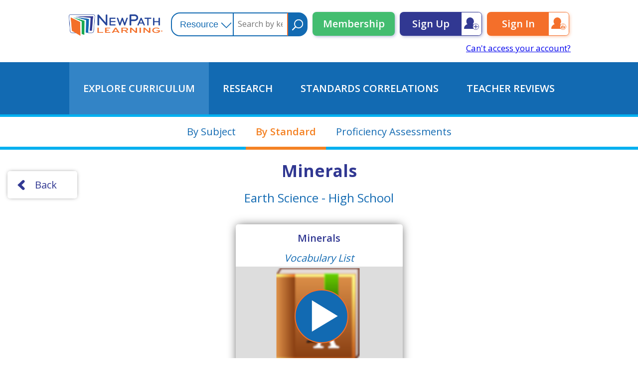

--- FILE ---
content_type: text/html; charset=UTF-8
request_url: https://www.newpathonline.com/free-curriculum-resources/dictionary/Earth_Science_-_High_School_Minerals/11/12_13_14/2067
body_size: 5191
content:
<!DOCTYPE html>
<html xmlns="https://www.w3.org/1999/html" lang="en-US">
    <meta name="viewport" content="width=device-width,initial-scale=1,minimum-scale=1,maximum-scale=1,user-scalable=no,minimal-ui,viewport-fit=cover">
    <title>Curriculum Resources</title>
    <meta http-equiv="Content-Type" content="text/html; charset=utf-8" />    
<meta name="description" content="">
<meta name="keywords" content="">
<meta name="author" content="NewPath Learning">
<meta name="robots" content="index, follow">
<meta property="og:type" content="website">
<meta property="og:title" content="Curriculum Resources">
<meta property="og:description" content="">
<meta property="og:image" content="https://www.newpathonline.com/img/lo.png">
<meta property="og:image:width" content="316">
<meta property="og:image:height" content="73">
<meta property="og:image:type" content="image/png">
<meta property="og:url" content="https://www.newpathonline.com/free-curriculum-resources/dictionary/Earth_Science_-_High_School_Minerals/11/12_13_14/2067">
<meta property="og:site_name" content="NewPath Online Learning">
<meta property="og:locale" content="en_US">
<meta name="twitter:card" content="summary_large_image">
<meta name="twitter:title" content="Curriculum Resources">
<meta name="twitter:description" content="">
<meta name="twitter:image" content="https://www.newpathonline.com/img/lo.png">
<meta name="theme-color" content="#ffffff">
<meta name="msapplication-TileColor" content="#ffffff">
<meta name="msapplication-TileImage" content="/android-chrome-192x192.png">
<meta itemscope="itemscope" itemtype="https://schema.org/CreativeWork">
<meta itemprop="url" content="https://www.newpathonline.com/free-curriculum-resources/dictionary/Earth_Science_-_High_School_Minerals/11/12_13_14/2067"></meta>
    </meta>
    <!--<link href='/css/new/fonts.css' rel='stylesheet' type='text/css'>-->
    <script src="https://cdn.jsdelivr.net/npm/clipboard@1/dist/clipboard.min.js"></script>
    <link href='https://fonts.googleapis.com/css?family=Open+Sans:400,500,300,600,700' rel='stylesheet' type='text/css'>
    <link href='/fonts/style.css' rel='stylesheet' type='text/css'>
    <link href="/cache-css/cache-1762205433-23e2bb69b76368a4cb4b10de687c5602.css" rel="stylesheet" type="text/css" >
<script src="/cache-js/cache-1756234000-32d3f776d4b5683d153b340fcaee53e0.js" type="text/javascript"></script>
    <link href="/favicon.png" type="image/x-icon" rel="icon"/><link href="/favicon.png" type="image/x-icon" rel="shortcut icon"/>    <script type="text/javascript">
                var u_group_id=0;
        var u_c_classes=0;
        var u_c_students=0;
        $(document).ready(function () {
            var date12 = new Date();
            $.cookie('user_year', date12.getFullYear(), { path: '/' });
            $.cookie('user_month', date12.getMonth(), { path: '/' });
            $.cookie('user_day', date12.getDate(), { path: '/' });
            $.cookie('timezone', date12.getTimezoneOffset(), { path: '/' });
        });
    </script>

            <script async src="https://www.googletagmanager.com/gtag/js?id=UA-108233808-1"></script>
    <script>
        window.dataLayer = window.dataLayer || [];
        function gtag(){dataLayer.push(arguments);}
        gtag('js', new Date());

        gtag('config', 'UA-108233808-1');
    </script>
        <script type="application/javascript">
        var logined_user=false;
var user_logg_name=""
LimitedAccount=1;NoClassNoStudents=0;user_paid=false;        var is_print_la = false;
    </script>
    <script src="https://accounts.google.com/gsi/client"></script>
    <script src="https://apis.google.com/js/platform.js"></script>
    
    <link href="/favicon.ico" type="image/x-icon" rel="icon"/><link href="/favicon.ico" type="image/x-icon" rel="shortcut icon"/><link href="/favicon-16x16.png" sizes="16x16" type="image/png" rel="icon"/><link href="/favicon-16x16.png" sizes="16x16" type="image/png" rel="shortcut icon"/><link href="/favicon-32x32.png" sizes="32x32" type="image/png" rel="icon"/><link href="/favicon-32x32.png" sizes="32x32" type="image/png" rel="shortcut icon"/><link href="/favicon-96x96.png" sizes="96x96" type="image/png" rel="icon"/><link href="/favicon-96x96.png" sizes="96x96" type="image/png" rel="shortcut icon"/><link href="/apple-touch-icon.png" sizes="180x180" type="application/rss+xml" rel="alternate" title="apple-touch-icon"/><link href="/android-chrome-192x192.png" sizes="192x192" type="application/rss+xml" rel="alternate" title="apple-touch-icon"/><link href="/android-chrome-512x512.png" sizes="512x512" type="application/rss+xml" rel="alternate" title="apple-touch-icon"/><link href="/safari-pinned-tab.svg" color="#5bbad5" type="application/rss+xml" rel="alternate" title="mask-icon"/><link href="/site.webmanifest" type="application/rss+xml" rel="alternate" title="manifest"/><link href="/#ffffff" type="application/rss+xml" rel="alternate" title="theme-color"/>    </head>
<body>
    <div class="Content ContentNew UserNotLoginned">
        <script type="text/javascript">
    var options_states = '<option  value="7">Common Core State Standards</option><option  value="28">National STEM Standards</option><option  value="35">Next Generation Science Standards (NGSS Comprehensive)</option><option  value="49">U.S. National Standards</option><option  value="1">Alabama Courses of Study</option><option  value="2">Alaska Content and Performance Standards</option><option  value="3">Arizona’s College and Career Ready Standards</option><option  value="4">Arkansas Curriculum Frameworks</option><option  value="5">California Content Standards</option><option  value="6">Colorado Academic Standards (CAS)</option><option  value="8">Connecticut Core Standards</option><option  value="9">Delaware Standards and Instruction</option><option  value="10">Florida Standards</option><option  value="11">Georgia Standards of Excellence</option><option  value="12">Hawaii Content and Performance Standards</option><option  value="13">Idaho Content Standards</option><option  value="14">Illinois Learning Standards</option><option  value="15">Indiana Academic Standards</option><option  value="16">Iowa Core</option><option  value="17">Kansas Academic Standards</option><option  value="18">Kentucky Academic Standards</option><option  value="19">Louisiana Academic Standards</option><option  value="20">Maine Learning Results</option><option  value="21">Maryland College and Career-Ready Standards</option><option  value="22">Massachusetts Curriculum Frameworks</option><option  value="23">Michigan Academic Standards</option><option  value="24">Minnesota Academic Standards</option><option  value="25">Mississippi College & Career Readiness Standards</option><option  value="26">Missouri Learning Standards</option><option  value="27">Montana Content Standards</option><option  value="29">Nebraska Core Academic Content Standards</option><option  value="30">Nevada Academic Content Standards</option><option  value="31">New Hampshire College and Career Ready Standards</option><option  value="32">New Jersey Student Learning Standards</option><option  value="33">New Mexico Content Standards</option><option  value="34">New York State Learning Standards and Core Curriculum</option><option  value="36">North Carolina Standard Course of Study</option><option  value="37">North Dakota Academic Content Standards</option><option  value="38">Ohio Learning Standards</option><option  value="39">Oklahoma Academic Standards</option><option  value="40">Oregon Academic Content Standards</option><option  value="41">P21’s Framework for 21st Century</option><option  value="42">Pennsylvania Core and Academic Standards</option><option  value="43">Rhode Island World-Class Standards</option><option  value="44">South Carolina Standards & Learning</option><option  value="45">South Dakota Content Standards</option><option  value="46">Tennessee Academic Standards</option><option  value="47">Texas Assessments of Academic Readiness (STAAR)</option><option  value="48">Texas Essential Knowledge and Skills (TEKS)</option><option  value="50">Utah Core Standards</option><option  value="51">Vermont Framework of Standards and Learning</option><option  value="52">Virginia Standards of Learning</option><option  value="53">Washington DC Academic Standards</option><option  value="54">Washington State K–12 Learning Standards and Guidelines</option><option  value="55">West Virginia College and Career Readiness Standards</option><option  value="56">Wisconsin Academic Standards</option><option  value="57">Wyoming Content and Performance Standards</option>';
</script>
<script type="text/javascript">var displayy = 'standart';</script>
<input id="data_subjects" value="11" type="hidden">
<input id="data_grades" value="12,13,14" type="hidden">
<input id="data_id" value="2067" type="hidden">
<input id="data_name" value="Minerals" type="hidden">

<script src="/js/libs/jquery-migrate-1.2.1.js"></script>
<script src="/js/libs/jquery.jstree.js"></script>
<div class="Header" id="Header">
    <div class="Place">
        <a href="/"><div class="LogoBlock"></div></a><div class="MenuBlock" onclick="mobileMenuOpen();"><!--
        --></div><div class="SearchBlock"><div class="SearchBox">
    <div class="SearchBlock">
        <select id="NewSearchType_424736006">
            <option value="0" selected>Resource</option>
            <option value="1" >Multimedia Lessons</option>
            <option value="9" >Presentations</option>
            <option value="2" >Virtual Labs</option>
            <option value="3" >Interactives / Simulations</option>
            <option value="4" >Quizzes</option>
            <option value="5" >Flash Cards</option>
            <option value="6" >Worksheets</option>
            <option value="10" >Games</option>
            <option value="7" >Study Guides</option>
            <option value="8" >Vocabulary Lists</option>
            <option value="11" >Flip Charts</option>
        </select>
    </div><!--
    --><input type="text" id="NewSearchText_424736006" value="" placeholder="Search by keyword" onkeypress="clickPress(event);"><!--
    --><button onclick="goSearchRes_424736006();"></button>
</div>
<script type="text/javascript">
    function clickPress(e) {
        if(e.which == 13) {
            goSearchRes_424736006();
        }
    }
    function goSearchRes_424736006()
    {
        $.cookie("_SearchSort",-4,{
            expires:365,
            path:'/',
            secure:false
        });

        var SearchText = $("#NewSearchText_424736006").val();
        SearchText = wms_urlencode(SearchText);
        var SearchType = '';

        $.each($("#NewSearchType_424736006 :selected"),function(i,o){
            SearchType = SearchType + $(o).val() + ',';
        });

        var url = '/free-curriculum-resources/searchRes/'+SearchType+'/0/0/0/0/0/'+SearchText;

        document.location.href = url;
    }
</script><!--
        --></div><div class="SignBlock"><a class="SignButton New" href="/membership#StartSection">Membership</a><a class="SignButton SignUp" href="/users/signup#StartSection">Sign Up</a><a class="SignButton Sign" href="/signin#StartSection">Sign In</a>
            <a class="Cant" href="/users/recovery/">Can't access your account?</a>
        </div>
                <div id="g_id_onload"
             data-client_id="436831297503-00254iqoesfnc1lp3ssomd20skd5dkim.apps.googleusercontent.com"
             data-context="signin"
             data-ux_mode="redirect"
             data-login_uri="https://www.newpathonline.com/users/gl"
             data-auto_select="true"
			 data-use_fedcm_for_prompt="true">
        </div>
            </div>
    <div class="MobileMenu">
        <div class="Close" onclick="mobileMenuClose()"></div>
        <div class="SubMenu Menu1">
            <a href="/free-curriculum-resources"><span>Explore Curriculum</span></a>
            <a href="/research"><span>Research</span></a>
            <a href="/select-by-standard"><span>Standards Correlations</span></a>
            <a href="/reviews"><span>Teacher Reviews</span></a>
        </div>
        <div class="SubMenu Menu2">
            <a href="/free-curriculum-resources/topics/Science/4/7"><span>Science</span></a>
            <a href="/free-curriculum-resources/topics/Mathematics/2/7"><span>Math</span></a>
            <a href="/free-curriculum-resources/topics/Social_Studies/3/7"><span>Social Studies</span></a>
            <a href="/free-curriculum-resources/topics/English_Language_Arts/1/7"><span>READING/ELA</span></a>
        </div>
        <div class="Menu3">
            <a class="SignButton Sign" href="/signin">Sign in</a>
            <a class="SignButton New" href="/membership">MEMBERSHIP</a>
        </div>
    </div>
</div>
<div class="Menu">
    <div class="Place">
        <a id="Menu_Resources" href="/free-curriculum-resources"><span>Explore Curriculum</span></a><!--
        --><a id="Menu_Research" href="/research"><span>Research</span></a><!--
        --><a id="Menu_StandardsCorr" href="/select-by-standard"><span>Standards Correlations</span></a><!--
        --><a id="Menu_TeacherReviews" href="/reviews"><span>Teacher Reviews</span></a>
    </div>
</div>
<script type="text/javascript">
    function mobileMenuOpen() {
        $('#Header').addClass('OpenMobileMenu');
    }
    function mobileMenuClose() {
        $('#Header').removeClass('OpenMobileMenu');
    }
</script>
<div class="ResourcesSelector">
    <div class="Place">
        <a class="Selector" href="/free-curriculum-resources" id="currSelector">By Subject</a><!--
        --><a class="Selector" href="/select-by-standard" id="standSelector">By Standard</a><!--
        --><a class="Selector" href="/classes/proficiency" id="proficSelector">Proficiency Assessments</a><!--
        --><!--
    --></div>
</div>
<div class="DashBoard">
    <div class="Place" style="display: block;">
        <button class="TBackButton" onclick="GoBackWithRefresh();return false;"><arrow></arrow>Back</button>
        <h1 id="box_topics_subject" class="Subject">Minerals</h1>
        <h2 id="box_topics_grade" class="Grade">Earth Science - High School</h2>
        <div class="Selector">
            <div class="LabDetail CardGray" activity="20">
                <header>
                    <h3>Minerals</h3>
                    <h4>Vocabulary List</h4>
                </header>
                <div class="CardMain" action="1" onclick="playNewActivity(event,2067,20);">
                    <img src="/css/new/vocabulary.png">
                </div>
                <div class="CardTools" activity="20">
                                        <buttons>
                        <assign onclick="alertLogin()"><span>Assign</span></assign>
                        <edit onclick="alertLogin()"><span>Edit</span></edit>
                        <save onclick="alertLogin()"><span>Save</span></save>
                        <gshare tid="nostart"><gbu></gbu><span>Google Classroom</span></gshare>
                        <weblink onclick="alertLogin()""><span>Weblink</span></weblink>
                    </buttons>
                                    </div>
            </div>
        </div>
    </div>
</div>
<div class="Footer">
    <div class="Place">
        <div class="Block">
            <h4>Need Help?</h4>
            <a target="_blank" href="https://www.newpathlearning.com/contact/">Contact Us</a>
            <a target="_blank" href="https://www.newpathlearning.com/contact/request-a-catalog/">Browse Virtual Catalog</a>
            <a target="_blank" href="https://www.newpathlearning.com/contact/request-a-catalog/">Request a Catalog</a>
            <a target="_blank" href="https://www.newpathlearning.com/pdf/Order%20Form.pdf">Order Form</a>
            <a target="_blank" href="https://www.newpathlearning.com/pdf/W-9%20Rev.pdf">W-9 Form</a>
            <a href="/help/faq">FAQs</a>
        </div>
        <div class="Block">
            <h4>NewPath Learning</h4>
            <a target="_blank" href="https://www.newpathlearning.com/about-us/">About Us</a>
            <a target="_blank" href="https://www.newpathlearning.com/our-team/">Our Team</a>
            <a target="_blank" href="https://www.newpathlearning.com/the-latest-news/newpath-online">Awards & Endorsements</a>
            <a target="_blank" href="https://www.newpathlearning.com/grants-and-funding">Grants & Funding</a>
            <a target="_blank" href="https://www.newpathlearning.com/index.php/author-submissions">Product Suggestions</a>
            <a target="_blank" href="https://www.newpathlearning.com/contact">Custom Publishing</a>
            <a target="_blank" href="https://zoom.us/join">Collaborate Online</a>
            <a target="_blank" href="https://www.newpathlearning.com/the-latest-news/">Our Blog</a>
        </div>
        <div class="Block">
            <h4>Solutions</h4>
            <a target="_blank" href="https://www.newpathlearning.com/store/by-solution/review-reinforcement.html">Review & Reinforcement</a>
            <a target="_blank" href="https://www.newpathlearning.com/store/by-solution/remediation.html">Intervention & Enrichment</a>
            <a target="_blank" href="https://www.newpathlearning.com/store/by-solution/test-prep.html">Test Prep</a>
            <a target="_blank" href="https://www.newpathlearning.com/store/by-solution/after-school-summer-school.html">After School/Summer School</a>
            <a target="_blank" href="https://www.newpathlearning.com/store/by-solution/parental-involvement.html">Parental Involvement</a>
            <a target="_blank" href="https://www.newpathlearning.com/store/by-solution/blended-learning.html">Professional Development</a>
        </div>
        <div class="Block">
            <h4>Shop By Product</h4>
            <a target="_blank" href="https://www.newpathlearning.com/store/by-product/curriculum-mastery-classroom-games.html">Curriculum Mastery Games</a>
            <a target="_blank" href="https://www.newpathlearning.com/store/by-product/flip-charts-flip-books.html">Flip Charts</a>
            <a target="_blank" href="https://www.newpathlearning.com/store/by-product/visual-learning-resources.html">Visual Learning Guides</a>
            <a target="_blank" href="https://www.newpathlearning.com/store/by-product/curriculum-learning-modules.html">Curriculum Learning Modules</a>
            <a target="_blank" href="https://www.newpathlearning.com/store/by-product/workbooks-ebooks.html">E-Books/Workbooks</a>
            <a target="_blank" href="https://www.newpathlearning.com/store/by-product/charts-posters.html">Posters & Charts</a>
            <a target="_blank" href="https://www.newpathlearning.com/store/by-product/study-vocabulary-flash-cards.html">Study/Vocabulary Cards</a>
            <a target="_blank" href="https://www.newpathlearning.com/store/by-product/multimedia-digital-resources.html">Digital Curriculum</a>
            <a target="_blank" href="https://www.newpathlearning.com/store/by-product/online-learning.html">Online Learning</a>
            <a target="_blank" href="https://newpathworksheets.com/">Online Printable Worksheets</a>
        </div>
        <div class="Block">
            <h4>Shop By Grade</h4>
            <a target="_blank" href="https://www.newpathlearning.com/store/by-grade/early-childhood.html?state=28&grade=11">Early Childhood</a>
            <a target="_blank" href="https://www.newpathlearning.com/store/by-grade/first-grade-learning-resources.html">First Grade</a>
            <a target="_blank" href="https://www.newpathlearning.com/store/by-grade/second-grade-learning-resources.html">Second Grade</a>
            <a target="_blank" href="https://www.newpathlearning.com/store/by-grade/third-grade-learning-resources.html">Third Grade</a>
            <a target="_blank" href="https://www.newpathlearning.com/store/by-grade/fourth-grade-learning-resources.html">Fourth Grade</a>
            <a target="_blank" href="https://www.newpathlearning.com/store/by-grade/fifth-grade-learning-resources.html">Fifth Grade</a>
            <a target="_blank" href="https://www.newpathlearning.com/store/by-grade/sixth-grade-learning-resources.html">Sixth Grade</a>
            <a target="_blank" href="https://www.newpathlearning.com/store/by-grade/seventh-grade-learning-resources.html">Seventh Grade</a>
            <a target="_blank" href="https://www.newpathlearning.com/store/by-grade/eighth-grade-learning-resources.html">Eighth Grade</a>
            <a target="_blank" href="https://www.newpathlearning.com/store/by-grade/high-school-learning-resources.html">High School</a>
        </div>
        <div class="Block">
            <h4>Shop By Subject</h4>
            <a target="_blank" href="https://www.newpathlearning.com/store/by-subject/science-learning-resources.html">Science</a>
            <a target="_blank" href="https://www.newpathlearning.com/store/by-subject/math-learning-resources.html">Math</a>
            <a target="_blank" href="https://www.newpathlearning.com/store/by-subject/reading-language-arts-learning-resources.html">Reading/ELA</a>
            <a target="_blank" href="https://www.newpathlearning.com/store/by-subject/esl-ell-spanish-learning-resources.html">ESL & Spanish</a>
            <a target="_blank" href="https://www.newpathlearning.com/store/by-subject/social-studies-learning-resources.html">Social Studies</a>
            <a target="_blank" href="https://www.newpathlearning.com/store/by-subject/health-food-nutrition.html">Health</a>
        </div>
        <div class="CopyRight">
            &copy; 2026 NewPath Learning all right reserved <beak>|</beak> <a target="_blank" href="/privacy.html">Privacy Statements</a> <mbeak>|</mbeak> <a target="_blank" href="/terms.html">Term of use</a> <mbeak>|</mbeak> <a target="_blank" href="https://www.winmixsoft.com/en/">Website design WinMix Soft</a>
        </div>
        <div class="CopyRight">
            <tocenter>
                <a target="_blank" class="Facebook KL" href="https://www.facebook.com/newpathlearning/"></a>
                <a target="_blank" class="Pinterest KL" href="https://www.pinterest.com/newpathlearning/"></a>
                <a target="_blank" class="Twitter KL" href="https://twitter.com/intent/user?screen_name=NewPathLearning"></a>
                <a target="_blank" class="YouTube KL" href="https://www.youtube.com/user/NewPathLearning"></a>
            </tocenter>
            <img class="SecIm" src="/css/new/secure.png" alt="Network Solutions Secure Site guarantee">
        </div>
    </div>
</div><script type="text/javascript">
    $(document).ready(function () {
        $('#Menu_Resources').addClass('Selected');
        $('#standSelector').addClass('Selected');
        $('.HelpI').attr('href','/help/index/9');

        var hshb = $('button.Button22 ghb').width();
            });
    function alertLogin() {
        Dialog('',true,151,670,260,'/warning_login.html',function () {},{});
    }
    function GoBackWithRefresh(event) {
        if ('referrer' in document) {
            if (window.location == document.referrer || document.referrer=='')
                window.location = '/free-curriculum-resources';
            else
                window.location = document.referrer;
        } else {
            window.history.back();
        }
    }
</script>
    </div>
</body>
</html>




--- FILE ---
content_type: image/svg+xml
request_url: https://www.newpathonline.com/css/new/arrow_select.svg
body_size: 887
content:
<?xml version="1.0" encoding="UTF-8" standalone="no"?>
<!-- Created with Inkscape (http://www.inkscape.org/) -->

<svg
   xmlns:dc="http://purl.org/dc/elements/1.1/"
   xmlns:cc="http://creativecommons.org/ns#"
   xmlns:rdf="http://www.w3.org/1999/02/22-rdf-syntax-ns#"
   xmlns:svg="http://www.w3.org/2000/svg"
   xmlns="http://www.w3.org/2000/svg"
   xmlns:sodipodi="http://sodipodi.sourceforge.net/DTD/sodipodi-0.dtd"
   xmlns:inkscape="http://www.inkscape.org/namespaces/inkscape"
   width="12.170834mm"
   height="12.170834mm"
   viewBox="0 0 12.170834 12.170834"
   version="1.1"
   id="svg8"
   inkscape:version="0.92.4 (5da689c313, 2019-01-14)"
   sodipodi:docname="arrow_select.svg">
  <defs
     id="defs2" />
  <sodipodi:namedview
     id="base"
     pagecolor="#ffffff"
     bordercolor="#666666"
     borderopacity="1.0"
     inkscape:pageopacity="0.0"
     inkscape:pageshadow="2"
     inkscape:zoom="11.2"
     inkscape:cx="0.56875648"
     inkscape:cy="18.125072"
     inkscape:document-units="mm"
     inkscape:current-layer="layer1"
     showgrid="false"
     fit-margin-top="0"
     fit-margin-left="0"
     fit-margin-right="0"
     fit-margin-bottom="0"
     inkscape:window-width="2560"
     inkscape:window-height="1055"
     inkscape:window-x="1920"
     inkscape:window-y="0"
     inkscape:window-maximized="1" />
  <metadata
     id="metadata5">
    <rdf:RDF>
      <cc:Work
         rdf:about="">
        <dc:format>image/svg+xml</dc:format>
        <dc:type
           rdf:resource="http://purl.org/dc/dcmitype/StillImage" />
        <dc:title></dc:title>
      </cc:Work>
    </rdf:RDF>
  </metadata>
  <g
     inkscape:label="Layer 1"
     inkscape:groupmode="layer"
     id="layer1"
     transform="translate(254.37798,-93.459824)">
    <rect
       style="opacity:1;fill:none;fill-opacity:1;stroke:none;stroke-width:1;stroke-linecap:round;stroke-linejoin:round;stroke-miterlimit:4;stroke-dasharray:none;stroke-opacity:1"
       id="rect826"
       width="12.170834"
       height="12.170834"
       x="-254.37798"
       y="93.459824" />
    <path
       style="fill:none;stroke:#126ab2;stroke-width:0.565;stroke-linecap:butt;stroke-linejoin:miter;stroke-miterlimit:4;stroke-dasharray:none;stroke-opacity:1"
       d="m -251.64851,97.768782 3.40179,3.354538 3.30729,-3.354538"
       id="path828"
       inkscape:connector-curvature="0" />
  </g>
</svg>


--- FILE ---
content_type: image/svg+xml
request_url: https://www.newpathonline.com/css/new/facebook-logo.svg
body_size: 1208
content:
<?xml version="1.0" encoding="UTF-8" standalone="no"?>
<!-- Created with Inkscape (http://www.inkscape.org/) -->

<svg
   xmlns:dc="http://purl.org/dc/elements/1.1/"
   xmlns:cc="http://creativecommons.org/ns#"
   xmlns:rdf="http://www.w3.org/1999/02/22-rdf-syntax-ns#"
   xmlns:svg="http://www.w3.org/2000/svg"
   xmlns="http://www.w3.org/2000/svg"
   xmlns:sodipodi="http://sodipodi.sourceforge.net/DTD/sodipodi-0.dtd"
   xmlns:inkscape="http://www.inkscape.org/namespaces/inkscape"
   width="64.344337mm"
   height="62.303566mm"
   viewBox="0 0 64.344337 62.303566"
   version="1.1"
   id="svg1464"
   sodipodi:docname="facebook-logo.svg"
   inkscape:version="0.92.4 (5da689c313, 2019-01-14)">
  <defs
     id="defs1458" />
  <sodipodi:namedview
     id="base"
     pagecolor="#ffffff"
     bordercolor="#666666"
     borderopacity="1.0"
     inkscape:pageopacity="0.0"
     inkscape:pageshadow="2"
     inkscape:zoom="2.8"
     inkscape:cx="177.06339"
     inkscape:cy="104.17191"
     inkscape:document-units="mm"
     inkscape:current-layer="layer1"
     showgrid="false"
     fit-margin-top="0"
     fit-margin-left="0"
     fit-margin-right="0"
     fit-margin-bottom="0"
     inkscape:window-width="2560"
     inkscape:window-height="1055"
     inkscape:window-x="1920"
     inkscape:window-y="0"
     inkscape:window-maximized="1" />
  <metadata
     id="metadata1461">
    <rdf:RDF>
      <cc:Work
         rdf:about="">
        <dc:format>image/svg+xml</dc:format>
        <dc:type
           rdf:resource="http://purl.org/dc/dcmitype/StillImage" />
        <dc:title></dc:title>
      </cc:Work>
    </rdf:RDF>
  </metadata>
  <g
     inkscape:label="Layer 1"
     inkscape:groupmode="layer"
     id="layer1"
     transform="translate(283.90432,-209.90774)">
    <g
       transform="matrix(0.10276,0,0,0.10276,-376.01715,184.48938)"
       id="g2127" />
    <g
       transform="matrix(0.10276,0,0,0.10276,-376.01715,184.48938)"
       id="g2129" />
    <g
       transform="matrix(0.10276,0,0,0.10276,-376.01715,184.48938)"
       id="g2131" />
    <g
       transform="matrix(0.10276,0,0,0.10276,-376.01715,184.48938)"
       id="g2133" />
    <g
       transform="matrix(0.10276,0,0,0.10276,-376.01715,184.48938)"
       id="g2135" />
    <g
       transform="matrix(0.10276,0,0,0.10276,-376.01715,184.48938)"
       id="g2137" />
    <g
       transform="matrix(0.10276,0,0,0.10276,-376.01715,184.48938)"
       id="g2139" />
    <g
       transform="matrix(0.10276,0,0,0.10276,-376.01715,184.48938)"
       id="g2141" />
    <g
       transform="matrix(0.10276,0,0,0.10276,-376.01715,184.48938)"
       id="g2143" />
    <g
       transform="matrix(0.10276,0,0,0.10276,-376.01715,184.48938)"
       id="g2145" />
    <g
       transform="matrix(0.10276,0,0,0.10276,-376.01715,184.48938)"
       id="g2147" />
    <g
       transform="matrix(0.10276,0,0,0.10276,-376.01715,184.48938)"
       id="g2149" />
    <g
       transform="matrix(0.10276,0,0,0.10276,-376.01715,184.48938)"
       id="g2151" />
    <g
       transform="matrix(0.10276,0,0,0.10276,-376.01715,184.48938)"
       id="g2153" />
    <g
       transform="matrix(0.10276,0,0,0.10276,-376.01715,184.48938)"
       id="g2155" />
    <g
       transform="matrix(0.36387173,0,0,0.36387173,-269.22037,223.5713)"
       id="g4"
       style="fill:#0ca346;fill-opacity:1">
      <path
         inkscape:connector-curvature="0"
         d="M 72.089,0.02 59.624,0 C 45.62,0 36.57,9.285 36.57,23.656 V 34.563 H 24.037 c -1.083,0 -1.96,0.878 -1.96,1.961 v 15.803 c 0,1.083 0.878,1.96 1.96,1.96 H 36.57 v 39.876 c 0,1.083 0.877,1.96 1.96,1.96 h 16.352 c 1.083,0 1.96,-0.878 1.96,-1.96 V 54.287 h 14.654 c 1.083,0 1.96,-0.877 1.96,-1.96 l 0.006,-15.803 c 0,-0.52 -0.207,-1.018 -0.574,-1.386 -0.367,-0.368 -0.867,-0.575 -1.387,-0.575 H 56.842 v -9.246 c 0,-4.444 1.059,-6.7 6.848,-6.7 l 8.397,-0.003 c 1.082,0 1.959,-0.878 1.959,-1.96 V 1.98 c 0,-1.081 -0.876,-1.958 -1.957,-1.96 z"
         id="path2"
         style="fill:#0ca346;fill-opacity:1" />
    </g>
    <g
       transform="matrix(0.26458333,0,0,0.26458333,-438.73964,-10.379966)"
       id="g6" />
    <g
       transform="matrix(0.26458333,0,0,0.26458333,-438.73964,-10.379966)"
       id="g8" />
    <g
       transform="matrix(0.26458333,0,0,0.26458333,-438.73964,-10.379966)"
       id="g10" />
    <g
       transform="matrix(0.26458333,0,0,0.26458333,-438.73964,-10.379966)"
       id="g12" />
    <g
       transform="matrix(0.26458333,0,0,0.26458333,-438.73964,-10.379966)"
       id="g14" />
    <g
       transform="matrix(0.26458333,0,0,0.26458333,-438.73964,-10.379966)"
       id="g16" />
    <g
       transform="matrix(0.26458333,0,0,0.26458333,-438.73964,-10.379966)"
       id="g18" />
    <g
       transform="matrix(0.26458333,0,0,0.26458333,-438.73964,-10.379966)"
       id="g20" />
    <g
       transform="matrix(0.26458333,0,0,0.26458333,-438.73964,-10.379966)"
       id="g22" />
    <g
       transform="matrix(0.26458333,0,0,0.26458333,-438.73964,-10.379966)"
       id="g24" />
    <g
       transform="matrix(0.26458333,0,0,0.26458333,-438.73964,-10.379966)"
       id="g26" />
    <g
       transform="matrix(0.26458333,0,0,0.26458333,-438.73964,-10.379966)"
       id="g28" />
    <g
       transform="matrix(0.26458333,0,0,0.26458333,-438.73964,-10.379966)"
       id="g30" />
    <g
       transform="matrix(0.26458333,0,0,0.26458333,-438.73964,-10.379966)"
       id="g32" />
    <g
       transform="matrix(0.26458333,0,0,0.26458333,-438.73964,-10.379966)"
       id="g34" />
  </g>
</svg>


--- FILE ---
content_type: image/svg+xml
request_url: https://www.newpathonline.com/css/new/gshare.svg
body_size: 1788
content:
<?xml version="1.0" encoding="UTF-8" standalone="no"?>
<svg
   xmlns:dc="http://purl.org/dc/elements/1.1/"
   xmlns:cc="http://creativecommons.org/ns#"
   xmlns:rdf="http://www.w3.org/1999/02/22-rdf-syntax-ns#"
   xmlns:svg="http://www.w3.org/2000/svg"
   xmlns="http://www.w3.org/2000/svg"
   xmlns:sodipodi="http://sodipodi.sourceforge.net/DTD/sodipodi-0.dtd"
   xmlns:inkscape="http://www.inkscape.org/namespaces/inkscape"
   width="28"
   height="144"
   viewBox="0 0 28 144"
   version="1.1"
   id="svg16"
   sodipodi:docname="gshare.svg"
   inkscape:version="0.92.5 (2060ec1f9f, 2020-04-08)">
  <metadata
     id="metadata20">
    <rdf:RDF>
      <cc:Work
         rdf:about="">
        <dc:format>image/svg+xml</dc:format>
        <dc:type
           rdf:resource="http://purl.org/dc/dcmitype/StillImage" />
        <dc:title>logo_light_square_36</dc:title>
      </cc:Work>
    </rdf:RDF>
  </metadata>
  <sodipodi:namedview
     pagecolor="#ffffff"
     bordercolor="#666666"
     borderopacity="1"
     objecttolerance="10"
     gridtolerance="10"
     guidetolerance="10"
     inkscape:pageopacity="0"
     inkscape:pageshadow="2"
     inkscape:window-width="2560"
     inkscape:window-height="1055"
     id="namedview18"
     showgrid="false"
     inkscape:zoom="8"
     inkscape:cx="0.71396566"
     inkscape:cy="136.22309"
     inkscape:window-x="1920"
     inkscape:window-y="0"
     inkscape:window-maximized="1"
     inkscape:current-layer="svg16"
     fit-margin-top="0"
     fit-margin-left="0"
     fit-margin-right="0"
     fit-margin-bottom="0" />
  <!-- Generator: Sketch 3.8.3 (29802) - http://www.bohemiancoding.com/sketch -->
  <title
     id="title2">logo_light_square_36</title>
  <desc
     id="desc4">Created with Sketch.</desc>
  <defs
     id="defs6" />
  <rect
     id="Rectangle-1-Copy-8"
     x="0.02838487"
     y="0.0055036098"
     width="27.988344"
     height="27.988344"
     style="fill:#313892;fill-rule:evenodd;stroke:none;stroke-width:0.77745402;stroke-opacity:1;fill-opacity:1" />
  <rect
     id="Rectangle-1-Copy-12"
     x="2.3607469"
     y="2.3378656"
     width="23.32362"
     height="23.32362"
     style="fill:#ffffff;fill-rule:evenodd;stroke:none;stroke-width:0.77745402;stroke-opacity:1" />
  <path
     style="fill:#898a95;fill-rule:evenodd;stroke:none;stroke-width:0.77745402;stroke-opacity:1;fill-opacity:1"
     inkscape:connector-curvature="0"
     id="Shape-Copy-2"
     d="m 19.853462,13.999676 c 0.643991,0 1.166181,-0.52219 1.166181,-1.166181 0,-0.643991 -0.52219,-1.166181 -1.166181,-1.166181 -0.643991,0 -1.166181,0.52219 -1.166181,1.166181 0,0.643991 0.52219,1.166181 1.166181,1.166181 z m 0,0.777454 c -1.686298,0 -3.498543,0.882842 -3.498543,1.974733 v 1.135083 h 6.997086 v -1.135083 c 0,-1.091891 -1.812245,-1.974733 -3.498543,-1.974733 z M 8.1916519,13.999676 c 0.643991,0 1.166181,-0.52219 1.166181,-1.166181 0,-0.643991 -0.52219,-1.166181 -1.166181,-1.166181 -0.643991,0 -1.166181,0.52219 -1.166181,1.166181 0,0.643991 0.52219,1.166181 1.166181,1.166181 z m 0,0.777454 c -1.6862977,0 -3.498543,0.882842 -3.498543,1.974733 v 1.135083 h 6.9970861 v -1.135083 c 0,-1.091891 -1.8122454,-1.974733 -3.4985431,-1.974733 z" />
  <path
     style="fill:#313892;fill-rule:evenodd;stroke:none;stroke-width:0.77745402;stroke-opacity:1;fill-opacity:1"
     inkscape:connector-curvature="0"
     id="Shape-Copy"
     d="m 15.577465,11.667314 c 0,-0.857791 -0.695821,-1.554908 -1.553612,-1.554908 -0.859087,0 -1.556204,0.697117 -1.556204,1.554908 0,0.859087 0.697117,1.554908 1.556204,1.554908 0.857791,0 1.553612,-0.695821 1.553612,-1.554908 z m -1.554908,2.332362 c -2.249063,0 -4.6647241,1.159702 -4.6647241,2.591513 v 1.295757 h 9.3294481 v -1.295757 c 0,-1.431811 -2.415661,-2.591513 -4.664724,-2.591513 z" />
  <polygon
     id="Shape"
     points="21,33 21,31 30,31 30,33 "
     style="fill:#313892;fill-rule:evenodd;stroke:none;stroke-width:1;stroke-opacity:1;fill-opacity:1"
     transform="matrix(0.777454,0,0,0.777454,0.02838487,0.00550361)" />
  <g
     style="fill:none;fill-rule:evenodd;stroke:none;stroke-width:1"
     id="Page-1-3"
     transform="matrix(0.58338454,0,0,0.58338454,-0.0043697,116.00135)">
    <g
       id="logo_square_48">
      <rect
         style="fill:#ffc112"
         id="Rectangle-1-Copy-8-6"
         x="0"
         y="0"
         width="48"
         height="48" />
      <rect
         style="fill:#21a465"
         id="Rectangle-1-Copy-11"
         x="4"
         y="4"
         width="40"
         height="40" />
      <g
         id="Shape-Copy-2-+-Shape-Copy-7"
         transform="translate(8,16)">
        <path
           style="fill:#57bb8a"
           inkscape:connector-curvature="0"
           d="m 28,6 c 0,-1.1044444 -0.895556,-2 -2,-2 -1.104444,0 -2,0.8955556 -2,2 0,1.1044444 0.895556,2 2,2 1.104444,0 2,-0.8955556 2,-2 z m -2,3 c -2.892,0 -6,1.419444 -6,3.175 V 14 H 32 V 12.175 C 32,10.419444 28.892,9 26,9 Z M 8,6 C 8,4.8955556 7.1044444,4 6,4 4.8955556,4 4,4.8955556 4,6 4,7.1044444 4.8955556,8 6,8 7.1044444,8 8,7.1044444 8,6 Z M 6,9 C 3.108,9 0,10.419444 0,12.175 V 14 H 12 V 12.175 C 12,10.419444 8.892,9 6,9 Z"
           id="Shape-Copy-2-5" />
        <path
           style="fill:#f7f7f7"
           inkscape:connector-curvature="0"
           d="M 16.0025,6 C 17.6575,6 19,4.6575 19,3 19,1.345 17.6575,0 16.0025,0 14.345,0 13,1.345 13,3 c 0,1.6575 1.345,3 3.0025,3 z M 8.1711803,11.666667 V 14 H 24 V 11.666667 C 24,9.0883333 19.901466,7 16.08559,7 12.269714,7 8.1711803,9.0883333 8.1711803,11.666667 Z"
           id="Shape-Copy-3" />
      </g>
      <polygon
         style="fill:#f1f1f1"
         id="Shape-5"
         points="28,41 40,41 40,44 28,44 " />
    </g>
  </g>
</svg>
